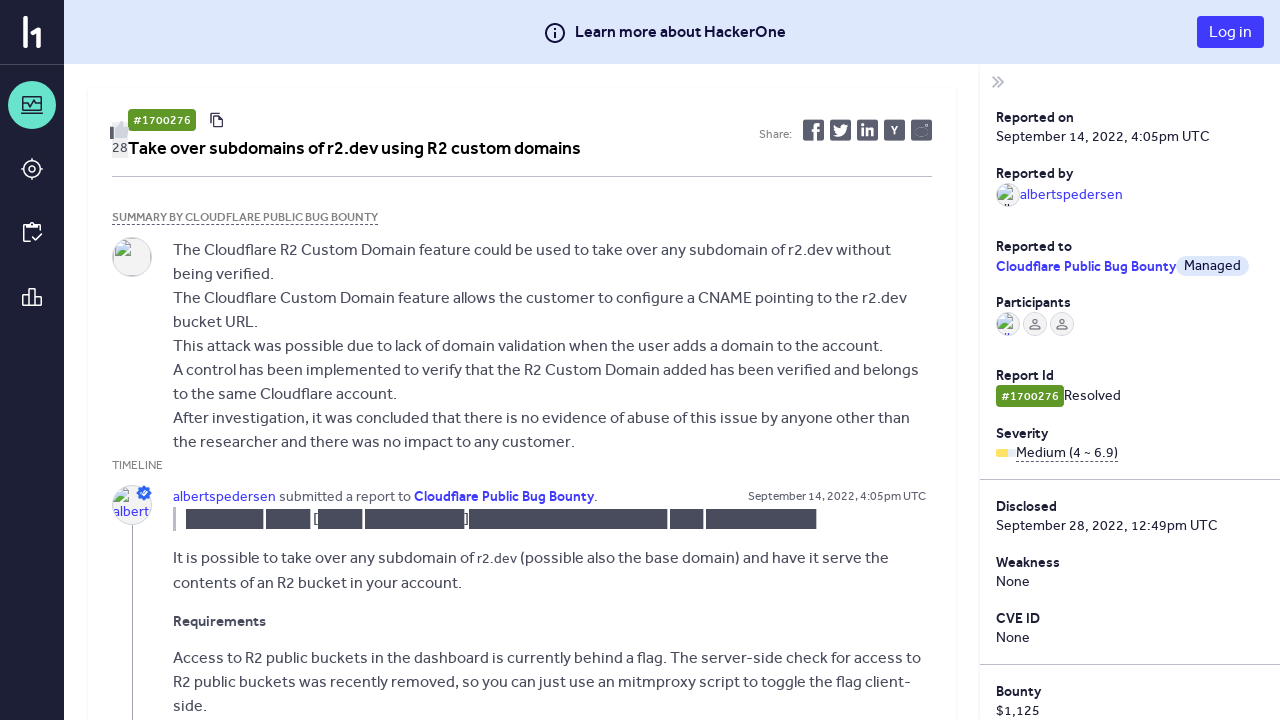

--- FILE ---
content_type: text/html; charset=utf-8
request_url: https://hackerone.com/reports/1700276
body_size: 254
content:
<!DOCTYPE html>
<html lang="en">
<head>
  <!--[if lte IE 8]>
  <meta http-equiv="refresh" content="0; url=/browser-not-supported.html">
  <![endif]-->

  <meta charset="utf-8">
    <meta name="referrer" content="origin-when-cross-origin">
  <meta name="viewport" content="width=device-width, user-scalable=yes, initial-scale=1">
  <meta name="apple-mobile-web-app-capable" content="yes">
    <meta property="og:image" content="https://profile-photos.hackerone-user-content.com/variants/000/000/041/a819f0d518a4854df667be26210167805f38a6a4_original.png/d6d8259739a2a4d509639b7804214d057bca547cc3fafe509ec3e3a86321b1d1">
  <meta property="og:type" content="article">
  <meta property="og:title" content="Cloudflare Public Bug Bounty disclosed on HackerOne: Take over..." />
  <meta property="og:url" content="https://hackerone.com/reports/1700276" />
  <meta name="og:description" content="The Cloudflare R2 Custom Domain feature could be used to take over any subdomain of r2.dev without being verified.
The Cloudflare Custom Domain feature allows the customer to configure a CNAME pointing to the r2.dev bucket URL.
This attack was possible due to lack of domain validation when the user adds a domain to the account.
A control has been implemented to verify that the R2 Custom Domain...">
  <meta name="description" content="The Cloudflare R2 Custom Domain feature could be used to take over any subdomain of r2.dev without being verified.
The Cloudflare Custom Domain feature allows the customer to configure a CNAME pointing to the r2.dev bucket URL.
This attack was possible due to lack of domain validation when the user adds a domain to the account.
A control has been implemented to verify that the R2 Custom Domain...">
  <meta name="twitter:card" content="summary" />
  <meta name="twitter:site" content="@Hacker0x01" />
  <meta name="twitter:title" content="Cloudflare Public Bug Bounty disclosed on HackerOne: Take over..." />
  <meta name="twitter:description" content="The Cloudflare R2 Custom Domain feature could be used to take over any subdomain of r2.dev without being verified.
The Cloudflare Custom Domain feature allows the customer to configure a CNAME..." />
  <meta name="twitter:image" content="https://profile-photos.hackerone-user-content.com/variants/000/000/041/a819f0d518a4854df667be26210167805f38a6a4_original.png/d6d8259739a2a4d509639b7804214d057bca547cc3fafe509ec3e3a86321b1d1" />


  <title>HackerOne</title>

  <meta
    name="slack-app-id"
    content="A0BFC2YUS" >
    <meta
      name="sentry-release-id"
      content="bc6a41d" >
  <meta property="og:site_name" content="HackerOne" >
  <meta property="fb:app_id" content="345444188982280" >
  <meta name="csrf-param" content="authenticity_token" />
<meta name="csrf-token" content="-PTvtp7cXDvz6QsUEWEJCNlXNE0KrtpmzE9mTbxVi3gelQm6JPTmhn-9FGsNclvydzR5z3T66RoEohhrb2kJBQ" />
    <link rel="stylesheet" href="/assets/static/main_css-CqXjzy0A.css" media="all" />
    <link rel="stylesheet" href="/assets/static/main_js-Bh5gb-Ki.css" media="all" />
  
  <script src="/assets/constants-c98a10c7e213bf7529120850f8130d7364bbe13d543efd4b4ce87e8ce7decc73.js" integrity="sha256-hcn5NBg5IAmqfy+kXD5tpl3zLIVeXfZLVI60sMu/J+8="></script>
    <script type="module" src="/assets/static/main_js-ycQx-_bZ.js"></script>
  <base target="_parent" >
</head>
<body class="js-application controller_reports action_show _layout signed-out" data-locale="en">

  <div class="js-application-root full-size"></div>
  <noscript>
  <div class="js-disabled">
    It looks like your JavaScript is disabled. To use HackerOne, enable JavaScript in your browser and refresh this page.
  </div>
</noscript>

  
</body></html>


--- FILE ---
content_type: text/javascript
request_url: https://hackerone.com/assets/static/report_page-7JVT2JVo.js
body_size: -1319
content:
import{r as p,j as a,P as r}from"./vendor-BOZB7sBW.js";import{w as i,e as m,f as d}from"./main_js-ycQx-_bZ.js";import{l as c,r as l}from"./read_reports-DbEk1ZRG.js";/* empty css                 */const t=i(({reportId:e,isTriager:s})=>(p.useEffect(()=>{const o=c();l(o,e)},[e]),a.jsx("div",{className:"report-with-metadata-sidebar",children:a.jsx(m,{content:a.jsx(d,{reportId:e,isTriager:s})})})));t.propTypes={match:r.shape({params:r.shape({id:r.string}).isRequired}).isRequired};t.displayName="ReportPage";export{t as default};
